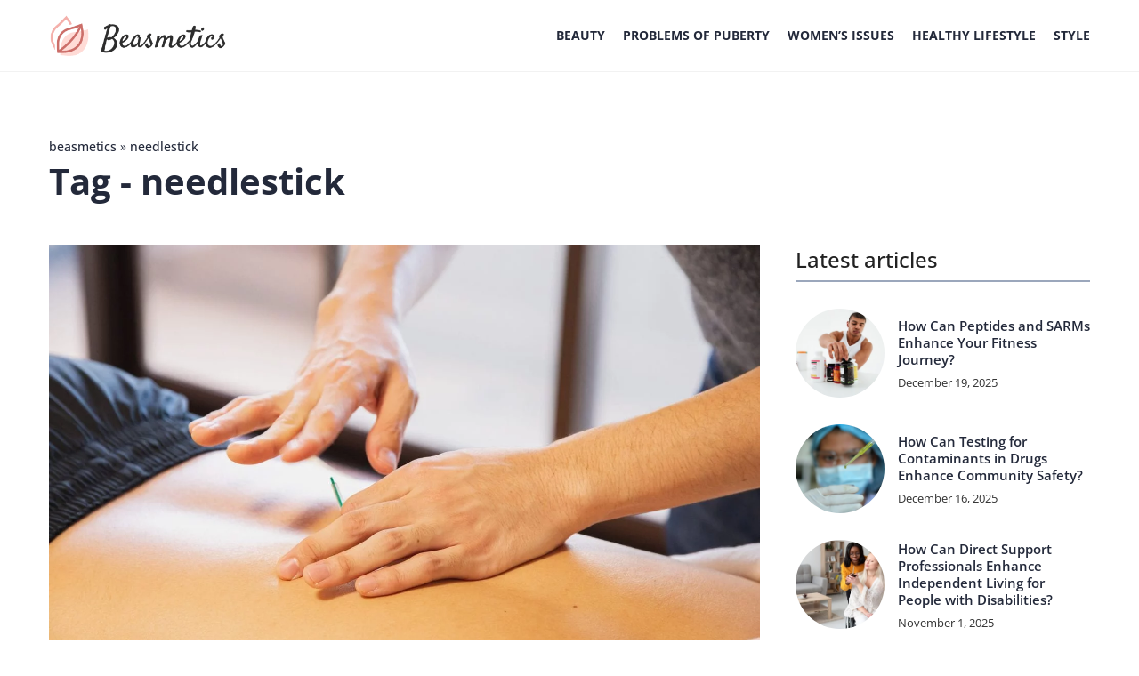

--- FILE ---
content_type: text/html; charset=UTF-8
request_url: https://beasmetics.com/tag/needlestick/
body_size: 12606
content:
<!DOCTYPE html>
<html lang="en">
<head><meta charset="UTF-8"><script>if(navigator.userAgent.match(/MSIE|Internet Explorer/i)||navigator.userAgent.match(/Trident\/7\..*?rv:11/i)){var href=document.location.href;if(!href.match(/[?&]nowprocket/)){if(href.indexOf("?")==-1){if(href.indexOf("#")==-1){document.location.href=href+"?nowprocket=1"}else{document.location.href=href.replace("#","?nowprocket=1#")}}else{if(href.indexOf("#")==-1){document.location.href=href+"&nowprocket=1"}else{document.location.href=href.replace("#","&nowprocket=1#")}}}}</script><script>(()=>{class RocketLazyLoadScripts{constructor(){this.v="1.2.6",this.triggerEvents=["keydown","mousedown","mousemove","touchmove","touchstart","touchend","wheel"],this.userEventHandler=this.t.bind(this),this.touchStartHandler=this.i.bind(this),this.touchMoveHandler=this.o.bind(this),this.touchEndHandler=this.h.bind(this),this.clickHandler=this.u.bind(this),this.interceptedClicks=[],this.interceptedClickListeners=[],this.l(this),window.addEventListener("pageshow",(t=>{this.persisted=t.persisted,this.everythingLoaded&&this.m()})),this.CSPIssue=sessionStorage.getItem("rocketCSPIssue"),document.addEventListener("securitypolicyviolation",(t=>{this.CSPIssue||"script-src-elem"!==t.violatedDirective||"data"!==t.blockedURI||(this.CSPIssue=!0,sessionStorage.setItem("rocketCSPIssue",!0))})),document.addEventListener("DOMContentLoaded",(()=>{this.k()})),this.delayedScripts={normal:[],async:[],defer:[]},this.trash=[],this.allJQueries=[]}p(t){document.hidden?t.t():(this.triggerEvents.forEach((e=>window.addEventListener(e,t.userEventHandler,{passive:!0}))),window.addEventListener("touchstart",t.touchStartHandler,{passive:!0}),window.addEventListener("mousedown",t.touchStartHandler),document.addEventListener("visibilitychange",t.userEventHandler))}_(){this.triggerEvents.forEach((t=>window.removeEventListener(t,this.userEventHandler,{passive:!0}))),document.removeEventListener("visibilitychange",this.userEventHandler)}i(t){"HTML"!==t.target.tagName&&(window.addEventListener("touchend",this.touchEndHandler),window.addEventListener("mouseup",this.touchEndHandler),window.addEventListener("touchmove",this.touchMoveHandler,{passive:!0}),window.addEventListener("mousemove",this.touchMoveHandler),t.target.addEventListener("click",this.clickHandler),this.L(t.target,!0),this.S(t.target,"onclick","rocket-onclick"),this.C())}o(t){window.removeEventListener("touchend",this.touchEndHandler),window.removeEventListener("mouseup",this.touchEndHandler),window.removeEventListener("touchmove",this.touchMoveHandler,{passive:!0}),window.removeEventListener("mousemove",this.touchMoveHandler),t.target.removeEventListener("click",this.clickHandler),this.L(t.target,!1),this.S(t.target,"rocket-onclick","onclick"),this.M()}h(){window.removeEventListener("touchend",this.touchEndHandler),window.removeEventListener("mouseup",this.touchEndHandler),window.removeEventListener("touchmove",this.touchMoveHandler,{passive:!0}),window.removeEventListener("mousemove",this.touchMoveHandler)}u(t){t.target.removeEventListener("click",this.clickHandler),this.L(t.target,!1),this.S(t.target,"rocket-onclick","onclick"),this.interceptedClicks.push(t),t.preventDefault(),t.stopPropagation(),t.stopImmediatePropagation(),this.M()}O(){window.removeEventListener("touchstart",this.touchStartHandler,{passive:!0}),window.removeEventListener("mousedown",this.touchStartHandler),this.interceptedClicks.forEach((t=>{t.target.dispatchEvent(new MouseEvent("click",{view:t.view,bubbles:!0,cancelable:!0}))}))}l(t){EventTarget.prototype.addEventListenerWPRocketBase=EventTarget.prototype.addEventListener,EventTarget.prototype.addEventListener=function(e,i,o){"click"!==e||t.windowLoaded||i===t.clickHandler||t.interceptedClickListeners.push({target:this,func:i,options:o}),(this||window).addEventListenerWPRocketBase(e,i,o)}}L(t,e){this.interceptedClickListeners.forEach((i=>{i.target===t&&(e?t.removeEventListener("click",i.func,i.options):t.addEventListener("click",i.func,i.options))})),t.parentNode!==document.documentElement&&this.L(t.parentNode,e)}D(){return new Promise((t=>{this.P?this.M=t:t()}))}C(){this.P=!0}M(){this.P=!1}S(t,e,i){t.hasAttribute&&t.hasAttribute(e)&&(event.target.setAttribute(i,event.target.getAttribute(e)),event.target.removeAttribute(e))}t(){this._(this),"loading"===document.readyState?document.addEventListener("DOMContentLoaded",this.R.bind(this)):this.R()}k(){let t=[];document.querySelectorAll("script[type=rocketlazyloadscript][data-rocket-src]").forEach((e=>{let i=e.getAttribute("data-rocket-src");if(i&&!i.startsWith("data:")){0===i.indexOf("//")&&(i=location.protocol+i);try{const o=new URL(i).origin;o!==location.origin&&t.push({src:o,crossOrigin:e.crossOrigin||"module"===e.getAttribute("data-rocket-type")})}catch(t){}}})),t=[...new Map(t.map((t=>[JSON.stringify(t),t]))).values()],this.T(t,"preconnect")}async R(){this.lastBreath=Date.now(),this.j(this),this.F(this),this.I(),this.W(),this.q(),await this.A(this.delayedScripts.normal),await this.A(this.delayedScripts.defer),await this.A(this.delayedScripts.async);try{await this.U(),await this.H(this),await this.J()}catch(t){console.error(t)}window.dispatchEvent(new Event("rocket-allScriptsLoaded")),this.everythingLoaded=!0,this.D().then((()=>{this.O()})),this.N()}W(){document.querySelectorAll("script[type=rocketlazyloadscript]").forEach((t=>{t.hasAttribute("data-rocket-src")?t.hasAttribute("async")&&!1!==t.async?this.delayedScripts.async.push(t):t.hasAttribute("defer")&&!1!==t.defer||"module"===t.getAttribute("data-rocket-type")?this.delayedScripts.defer.push(t):this.delayedScripts.normal.push(t):this.delayedScripts.normal.push(t)}))}async B(t){if(await this.G(),!0!==t.noModule||!("noModule"in HTMLScriptElement.prototype))return new Promise((e=>{let i;function o(){(i||t).setAttribute("data-rocket-status","executed"),e()}try{if(navigator.userAgent.indexOf("Firefox/")>0||""===navigator.vendor||this.CSPIssue)i=document.createElement("script"),[...t.attributes].forEach((t=>{let e=t.nodeName;"type"!==e&&("data-rocket-type"===e&&(e="type"),"data-rocket-src"===e&&(e="src"),i.setAttribute(e,t.nodeValue))})),t.text&&(i.text=t.text),i.hasAttribute("src")?(i.addEventListener("load",o),i.addEventListener("error",(function(){i.setAttribute("data-rocket-status","failed-network"),e()})),setTimeout((()=>{i.isConnected||e()}),1)):(i.text=t.text,o()),t.parentNode.replaceChild(i,t);else{const i=t.getAttribute("data-rocket-type"),s=t.getAttribute("data-rocket-src");i?(t.type=i,t.removeAttribute("data-rocket-type")):t.removeAttribute("type"),t.addEventListener("load",o),t.addEventListener("error",(i=>{this.CSPIssue&&i.target.src.startsWith("data:")?(console.log("WPRocket: data-uri blocked by CSP -> fallback"),t.removeAttribute("src"),this.B(t).then(e)):(t.setAttribute("data-rocket-status","failed-network"),e())})),s?(t.removeAttribute("data-rocket-src"),t.src=s):t.src="data:text/javascript;base64,"+window.btoa(unescape(encodeURIComponent(t.text)))}}catch(i){t.setAttribute("data-rocket-status","failed-transform"),e()}}));t.setAttribute("data-rocket-status","skipped")}async A(t){const e=t.shift();return e&&e.isConnected?(await this.B(e),this.A(t)):Promise.resolve()}q(){this.T([...this.delayedScripts.normal,...this.delayedScripts.defer,...this.delayedScripts.async],"preload")}T(t,e){var i=document.createDocumentFragment();t.forEach((t=>{const o=t.getAttribute&&t.getAttribute("data-rocket-src")||t.src;if(o&&!o.startsWith("data:")){const s=document.createElement("link");s.href=o,s.rel=e,"preconnect"!==e&&(s.as="script"),t.getAttribute&&"module"===t.getAttribute("data-rocket-type")&&(s.crossOrigin=!0),t.crossOrigin&&(s.crossOrigin=t.crossOrigin),t.integrity&&(s.integrity=t.integrity),i.appendChild(s),this.trash.push(s)}})),document.head.appendChild(i)}j(t){let e={};function i(i,o){return e[o].eventsToRewrite.indexOf(i)>=0&&!t.everythingLoaded?"rocket-"+i:i}function o(t,o){!function(t){e[t]||(e[t]={originalFunctions:{add:t.addEventListener,remove:t.removeEventListener},eventsToRewrite:[]},t.addEventListener=function(){arguments[0]=i(arguments[0],t),e[t].originalFunctions.add.apply(t,arguments)},t.removeEventListener=function(){arguments[0]=i(arguments[0],t),e[t].originalFunctions.remove.apply(t,arguments)})}(t),e[t].eventsToRewrite.push(o)}function s(e,i){let o=e[i];e[i]=null,Object.defineProperty(e,i,{get:()=>o||function(){},set(s){t.everythingLoaded?o=s:e["rocket"+i]=o=s}})}o(document,"DOMContentLoaded"),o(window,"DOMContentLoaded"),o(window,"load"),o(window,"pageshow"),o(document,"readystatechange"),s(document,"onreadystatechange"),s(window,"onload"),s(window,"onpageshow");try{Object.defineProperty(document,"readyState",{get:()=>t.rocketReadyState,set(e){t.rocketReadyState=e},configurable:!0}),document.readyState="loading"}catch(t){console.log("WPRocket DJE readyState conflict, bypassing")}}F(t){let e;function i(e){return t.everythingLoaded?e:e.split(" ").map((t=>"load"===t||0===t.indexOf("load.")?"rocket-jquery-load":t)).join(" ")}function o(o){function s(t){const e=o.fn[t];o.fn[t]=o.fn.init.prototype[t]=function(){return this[0]===window&&("string"==typeof arguments[0]||arguments[0]instanceof String?arguments[0]=i(arguments[0]):"object"==typeof arguments[0]&&Object.keys(arguments[0]).forEach((t=>{const e=arguments[0][t];delete arguments[0][t],arguments[0][i(t)]=e}))),e.apply(this,arguments),this}}o&&o.fn&&!t.allJQueries.includes(o)&&(o.fn.ready=o.fn.init.prototype.ready=function(e){return t.domReadyFired?e.bind(document)(o):document.addEventListener("rocket-DOMContentLoaded",(()=>e.bind(document)(o))),o([])},s("on"),s("one"),t.allJQueries.push(o)),e=o}o(window.jQuery),Object.defineProperty(window,"jQuery",{get:()=>e,set(t){o(t)}})}async H(t){const e=document.querySelector("script[data-webpack]");e&&(await async function(){return new Promise((t=>{e.addEventListener("load",t),e.addEventListener("error",t)}))}(),await t.K(),await t.H(t))}async U(){this.domReadyFired=!0;try{document.readyState="interactive"}catch(t){}await this.G(),document.dispatchEvent(new Event("rocket-readystatechange")),await this.G(),document.rocketonreadystatechange&&document.rocketonreadystatechange(),await this.G(),document.dispatchEvent(new Event("rocket-DOMContentLoaded")),await this.G(),window.dispatchEvent(new Event("rocket-DOMContentLoaded"))}async J(){try{document.readyState="complete"}catch(t){}await this.G(),document.dispatchEvent(new Event("rocket-readystatechange")),await this.G(),document.rocketonreadystatechange&&document.rocketonreadystatechange(),await this.G(),window.dispatchEvent(new Event("rocket-load")),await this.G(),window.rocketonload&&window.rocketonload(),await this.G(),this.allJQueries.forEach((t=>t(window).trigger("rocket-jquery-load"))),await this.G();const t=new Event("rocket-pageshow");t.persisted=this.persisted,window.dispatchEvent(t),await this.G(),window.rocketonpageshow&&window.rocketonpageshow({persisted:this.persisted}),this.windowLoaded=!0}m(){document.onreadystatechange&&document.onreadystatechange(),window.onload&&window.onload(),window.onpageshow&&window.onpageshow({persisted:this.persisted})}I(){const t=new Map;document.write=document.writeln=function(e){const i=document.currentScript;i||console.error("WPRocket unable to document.write this: "+e);const o=document.createRange(),s=i.parentElement;let n=t.get(i);void 0===n&&(n=i.nextSibling,t.set(i,n));const c=document.createDocumentFragment();o.setStart(c,0),c.appendChild(o.createContextualFragment(e)),s.insertBefore(c,n)}}async G(){Date.now()-this.lastBreath>45&&(await this.K(),this.lastBreath=Date.now())}async K(){return document.hidden?new Promise((t=>setTimeout(t))):new Promise((t=>requestAnimationFrame(t)))}N(){this.trash.forEach((t=>t.remove()))}static run(){const t=new RocketLazyLoadScripts;t.p(t)}}RocketLazyLoadScripts.run()})();</script>	
	
	<meta name="viewport" content="width=device-width, initial-scale=1">
		<meta name='robots' content='noindex, follow' />

	<!-- This site is optimized with the Yoast SEO plugin v23.4 - https://yoast.com/wordpress/plugins/seo/ -->
	<title>needlestick Archives - Beasmetics.com</title>
	<meta property="og:locale" content="en_US" />
	<meta property="og:type" content="article" />
	<meta property="og:title" content="needlestick Archives - Beasmetics.com" />
	<meta property="og:url" content="https://beasmetics.com/tag/needlestick/" />
	<meta property="og:site_name" content="Beasmetics.com" />
	<meta name="twitter:card" content="summary_large_image" />
	<!-- / Yoast SEO plugin. -->


<link rel='dns-prefetch' href='//cdnjs.cloudflare.com' />

<!-- beasmetics.com is managing ads with Advanced Ads 1.54.1 – https://wpadvancedads.com/ --><!--noptimize--><script id="beasm-ready">
			window.advanced_ads_ready=function(e,a){a=a||"complete";var d=function(e){return"interactive"===a?"loading"!==e:"complete"===e};d(document.readyState)?e():document.addEventListener("readystatechange",(function(a){d(a.target.readyState)&&e()}),{once:"interactive"===a})},window.advanced_ads_ready_queue=window.advanced_ads_ready_queue||[];		</script>
		<!--/noptimize--><style id='wp-emoji-styles-inline-css' type='text/css'>

	img.wp-smiley, img.emoji {
		display: inline !important;
		border: none !important;
		box-shadow: none !important;
		height: 1em !important;
		width: 1em !important;
		margin: 0 0.07em !important;
		vertical-align: -0.1em !important;
		background: none !important;
		padding: 0 !important;
	}
</style>
<style id='classic-theme-styles-inline-css' type='text/css'>
/*! This file is auto-generated */
.wp-block-button__link{color:#fff;background-color:#32373c;border-radius:9999px;box-shadow:none;text-decoration:none;padding:calc(.667em + 2px) calc(1.333em + 2px);font-size:1.125em}.wp-block-file__button{background:#32373c;color:#fff;text-decoration:none}
</style>
<style id='global-styles-inline-css' type='text/css'>
:root{--wp--preset--aspect-ratio--square: 1;--wp--preset--aspect-ratio--4-3: 4/3;--wp--preset--aspect-ratio--3-4: 3/4;--wp--preset--aspect-ratio--3-2: 3/2;--wp--preset--aspect-ratio--2-3: 2/3;--wp--preset--aspect-ratio--16-9: 16/9;--wp--preset--aspect-ratio--9-16: 9/16;--wp--preset--color--black: #000000;--wp--preset--color--cyan-bluish-gray: #abb8c3;--wp--preset--color--white: #ffffff;--wp--preset--color--pale-pink: #f78da7;--wp--preset--color--vivid-red: #cf2e2e;--wp--preset--color--luminous-vivid-orange: #ff6900;--wp--preset--color--luminous-vivid-amber: #fcb900;--wp--preset--color--light-green-cyan: #7bdcb5;--wp--preset--color--vivid-green-cyan: #00d084;--wp--preset--color--pale-cyan-blue: #8ed1fc;--wp--preset--color--vivid-cyan-blue: #0693e3;--wp--preset--color--vivid-purple: #9b51e0;--wp--preset--gradient--vivid-cyan-blue-to-vivid-purple: linear-gradient(135deg,rgba(6,147,227,1) 0%,rgb(155,81,224) 100%);--wp--preset--gradient--light-green-cyan-to-vivid-green-cyan: linear-gradient(135deg,rgb(122,220,180) 0%,rgb(0,208,130) 100%);--wp--preset--gradient--luminous-vivid-amber-to-luminous-vivid-orange: linear-gradient(135deg,rgba(252,185,0,1) 0%,rgba(255,105,0,1) 100%);--wp--preset--gradient--luminous-vivid-orange-to-vivid-red: linear-gradient(135deg,rgba(255,105,0,1) 0%,rgb(207,46,46) 100%);--wp--preset--gradient--very-light-gray-to-cyan-bluish-gray: linear-gradient(135deg,rgb(238,238,238) 0%,rgb(169,184,195) 100%);--wp--preset--gradient--cool-to-warm-spectrum: linear-gradient(135deg,rgb(74,234,220) 0%,rgb(151,120,209) 20%,rgb(207,42,186) 40%,rgb(238,44,130) 60%,rgb(251,105,98) 80%,rgb(254,248,76) 100%);--wp--preset--gradient--blush-light-purple: linear-gradient(135deg,rgb(255,206,236) 0%,rgb(152,150,240) 100%);--wp--preset--gradient--blush-bordeaux: linear-gradient(135deg,rgb(254,205,165) 0%,rgb(254,45,45) 50%,rgb(107,0,62) 100%);--wp--preset--gradient--luminous-dusk: linear-gradient(135deg,rgb(255,203,112) 0%,rgb(199,81,192) 50%,rgb(65,88,208) 100%);--wp--preset--gradient--pale-ocean: linear-gradient(135deg,rgb(255,245,203) 0%,rgb(182,227,212) 50%,rgb(51,167,181) 100%);--wp--preset--gradient--electric-grass: linear-gradient(135deg,rgb(202,248,128) 0%,rgb(113,206,126) 100%);--wp--preset--gradient--midnight: linear-gradient(135deg,rgb(2,3,129) 0%,rgb(40,116,252) 100%);--wp--preset--font-size--small: 13px;--wp--preset--font-size--medium: 20px;--wp--preset--font-size--large: 36px;--wp--preset--font-size--x-large: 42px;--wp--preset--spacing--20: 0.44rem;--wp--preset--spacing--30: 0.67rem;--wp--preset--spacing--40: 1rem;--wp--preset--spacing--50: 1.5rem;--wp--preset--spacing--60: 2.25rem;--wp--preset--spacing--70: 3.38rem;--wp--preset--spacing--80: 5.06rem;--wp--preset--shadow--natural: 6px 6px 9px rgba(0, 0, 0, 0.2);--wp--preset--shadow--deep: 12px 12px 50px rgba(0, 0, 0, 0.4);--wp--preset--shadow--sharp: 6px 6px 0px rgba(0, 0, 0, 0.2);--wp--preset--shadow--outlined: 6px 6px 0px -3px rgba(255, 255, 255, 1), 6px 6px rgba(0, 0, 0, 1);--wp--preset--shadow--crisp: 6px 6px 0px rgba(0, 0, 0, 1);}:where(.is-layout-flex){gap: 0.5em;}:where(.is-layout-grid){gap: 0.5em;}body .is-layout-flex{display: flex;}.is-layout-flex{flex-wrap: wrap;align-items: center;}.is-layout-flex > :is(*, div){margin: 0;}body .is-layout-grid{display: grid;}.is-layout-grid > :is(*, div){margin: 0;}:where(.wp-block-columns.is-layout-flex){gap: 2em;}:where(.wp-block-columns.is-layout-grid){gap: 2em;}:where(.wp-block-post-template.is-layout-flex){gap: 1.25em;}:where(.wp-block-post-template.is-layout-grid){gap: 1.25em;}.has-black-color{color: var(--wp--preset--color--black) !important;}.has-cyan-bluish-gray-color{color: var(--wp--preset--color--cyan-bluish-gray) !important;}.has-white-color{color: var(--wp--preset--color--white) !important;}.has-pale-pink-color{color: var(--wp--preset--color--pale-pink) !important;}.has-vivid-red-color{color: var(--wp--preset--color--vivid-red) !important;}.has-luminous-vivid-orange-color{color: var(--wp--preset--color--luminous-vivid-orange) !important;}.has-luminous-vivid-amber-color{color: var(--wp--preset--color--luminous-vivid-amber) !important;}.has-light-green-cyan-color{color: var(--wp--preset--color--light-green-cyan) !important;}.has-vivid-green-cyan-color{color: var(--wp--preset--color--vivid-green-cyan) !important;}.has-pale-cyan-blue-color{color: var(--wp--preset--color--pale-cyan-blue) !important;}.has-vivid-cyan-blue-color{color: var(--wp--preset--color--vivid-cyan-blue) !important;}.has-vivid-purple-color{color: var(--wp--preset--color--vivid-purple) !important;}.has-black-background-color{background-color: var(--wp--preset--color--black) !important;}.has-cyan-bluish-gray-background-color{background-color: var(--wp--preset--color--cyan-bluish-gray) !important;}.has-white-background-color{background-color: var(--wp--preset--color--white) !important;}.has-pale-pink-background-color{background-color: var(--wp--preset--color--pale-pink) !important;}.has-vivid-red-background-color{background-color: var(--wp--preset--color--vivid-red) !important;}.has-luminous-vivid-orange-background-color{background-color: var(--wp--preset--color--luminous-vivid-orange) !important;}.has-luminous-vivid-amber-background-color{background-color: var(--wp--preset--color--luminous-vivid-amber) !important;}.has-light-green-cyan-background-color{background-color: var(--wp--preset--color--light-green-cyan) !important;}.has-vivid-green-cyan-background-color{background-color: var(--wp--preset--color--vivid-green-cyan) !important;}.has-pale-cyan-blue-background-color{background-color: var(--wp--preset--color--pale-cyan-blue) !important;}.has-vivid-cyan-blue-background-color{background-color: var(--wp--preset--color--vivid-cyan-blue) !important;}.has-vivid-purple-background-color{background-color: var(--wp--preset--color--vivid-purple) !important;}.has-black-border-color{border-color: var(--wp--preset--color--black) !important;}.has-cyan-bluish-gray-border-color{border-color: var(--wp--preset--color--cyan-bluish-gray) !important;}.has-white-border-color{border-color: var(--wp--preset--color--white) !important;}.has-pale-pink-border-color{border-color: var(--wp--preset--color--pale-pink) !important;}.has-vivid-red-border-color{border-color: var(--wp--preset--color--vivid-red) !important;}.has-luminous-vivid-orange-border-color{border-color: var(--wp--preset--color--luminous-vivid-orange) !important;}.has-luminous-vivid-amber-border-color{border-color: var(--wp--preset--color--luminous-vivid-amber) !important;}.has-light-green-cyan-border-color{border-color: var(--wp--preset--color--light-green-cyan) !important;}.has-vivid-green-cyan-border-color{border-color: var(--wp--preset--color--vivid-green-cyan) !important;}.has-pale-cyan-blue-border-color{border-color: var(--wp--preset--color--pale-cyan-blue) !important;}.has-vivid-cyan-blue-border-color{border-color: var(--wp--preset--color--vivid-cyan-blue) !important;}.has-vivid-purple-border-color{border-color: var(--wp--preset--color--vivid-purple) !important;}.has-vivid-cyan-blue-to-vivid-purple-gradient-background{background: var(--wp--preset--gradient--vivid-cyan-blue-to-vivid-purple) !important;}.has-light-green-cyan-to-vivid-green-cyan-gradient-background{background: var(--wp--preset--gradient--light-green-cyan-to-vivid-green-cyan) !important;}.has-luminous-vivid-amber-to-luminous-vivid-orange-gradient-background{background: var(--wp--preset--gradient--luminous-vivid-amber-to-luminous-vivid-orange) !important;}.has-luminous-vivid-orange-to-vivid-red-gradient-background{background: var(--wp--preset--gradient--luminous-vivid-orange-to-vivid-red) !important;}.has-very-light-gray-to-cyan-bluish-gray-gradient-background{background: var(--wp--preset--gradient--very-light-gray-to-cyan-bluish-gray) !important;}.has-cool-to-warm-spectrum-gradient-background{background: var(--wp--preset--gradient--cool-to-warm-spectrum) !important;}.has-blush-light-purple-gradient-background{background: var(--wp--preset--gradient--blush-light-purple) !important;}.has-blush-bordeaux-gradient-background{background: var(--wp--preset--gradient--blush-bordeaux) !important;}.has-luminous-dusk-gradient-background{background: var(--wp--preset--gradient--luminous-dusk) !important;}.has-pale-ocean-gradient-background{background: var(--wp--preset--gradient--pale-ocean) !important;}.has-electric-grass-gradient-background{background: var(--wp--preset--gradient--electric-grass) !important;}.has-midnight-gradient-background{background: var(--wp--preset--gradient--midnight) !important;}.has-small-font-size{font-size: var(--wp--preset--font-size--small) !important;}.has-medium-font-size{font-size: var(--wp--preset--font-size--medium) !important;}.has-large-font-size{font-size: var(--wp--preset--font-size--large) !important;}.has-x-large-font-size{font-size: var(--wp--preset--font-size--x-large) !important;}
:where(.wp-block-post-template.is-layout-flex){gap: 1.25em;}:where(.wp-block-post-template.is-layout-grid){gap: 1.25em;}
:where(.wp-block-columns.is-layout-flex){gap: 2em;}:where(.wp-block-columns.is-layout-grid){gap: 2em;}
:root :where(.wp-block-pullquote){font-size: 1.5em;line-height: 1.6;}
</style>
<link data-minify="1" rel='stylesheet' id='mainstyle-css' href='https://beasmetics.com/wp-content/cache/min/1/wp-content/themes/knight-theme/style.css?ver=1726063680' type='text/css' media='all' />
<script type="text/javascript" src="https://beasmetics.com/wp-includes/js/jquery/jquery.min.js?ver=3.7.1" id="jquery-core-js"></script>
<script type="text/javascript" src="https://beasmetics.com/wp-includes/js/jquery/jquery-migrate.min.js?ver=3.4.1" id="jquery-migrate-js" data-rocket-defer defer></script>
<script  type="application/ld+json">
        {
          "@context": "https://schema.org",
          "@type": "BreadcrumbList",
          "itemListElement": [{"@type": "ListItem","position": 1,"name": "beasmetics","item": "https://beasmetics.com" },]
        }
        </script>    <style>
    @font-face {font-family: 'Open Sans';font-style: normal;font-weight: 400;src: url('https://beasmetics.com/wp-content/themes/knight-theme/fonts/OpenSans-Regular.ttf');font-display: swap;}
    @font-face {font-family: 'Open Sans';font-style: normal;font-weight: 500;src: url('https://beasmetics.com/wp-content/themes/knight-theme/fonts/OpenSans-Medium.ttf');font-display: swap;}
    @font-face {font-family: 'Open Sans';font-style: normal;font-weight: 600;src: url('https://beasmetics.com/wp-content/themes/knight-theme/fonts/OpenSans-SemiBold.ttf');font-display: swap;}
    @font-face {font-family: 'Open Sans';font-style: normal;font-weight: 700;src: url('https://beasmetics.com/wp-content/themes/knight-theme/fonts/OpenSans-Bold.ttf');font-display: swap;}
    @font-face {font-family: 'Open Sans';font-style: normal;font-weight: 800;src: url('https://beasmetics.com/wp-content/themes/knight-theme/fonts/OpenSans-ExtraBold.ttf');font-display: swap;}
    
    </style>


<script type="application/ld+json" class="saswp-schema-markup-output">
[{"@context":"https:\/\/schema.org\/","@type":"BreadcrumbList","@id":"https:\/\/beasmetics.com\/tag\/needlestick\/#breadcrumb","itemListElement":[{"@type":"ListItem","position":1,"item":{"@id":"https:\/\/beasmetics.com","name":"Beasmetics.com"}},{"@type":"ListItem","position":2,"item":{"@id":"https:\/\/beasmetics.com\/tag\/needlestick\/","name":"needlestick"}}]}]
</script>

<link rel="icon" href="https://beasmetics.com/wp-content/uploads/2020/10/cropped-Beasmetics-logo-150x150.png" sizes="32x32" />
<link rel="icon" href="https://beasmetics.com/wp-content/uploads/2020/10/cropped-Beasmetics-logo-230x230.png" sizes="192x192" />
<link rel="apple-touch-icon" href="https://beasmetics.com/wp-content/uploads/2020/10/cropped-Beasmetics-logo-230x230.png" />
<meta name="msapplication-TileImage" content="https://beasmetics.com/wp-content/uploads/2020/10/cropped-Beasmetics-logo-300x300.png" />
<noscript><style id="rocket-lazyload-nojs-css">.rll-youtube-player, [data-lazy-src]{display:none !important;}</style></noscript>
	<!-- Global site tag (gtag.js) - Google Analytics -->
<script type="rocketlazyloadscript" async data-rocket-src="https://www.googletagmanager.com/gtag/js?id=G-NN74DCC9P1"></script>
<script type="rocketlazyloadscript">
  window.dataLayer = window.dataLayer || [];
  function gtag(){dataLayer.push(arguments);}
  gtag('js', new Date());

  gtag('config', 'G-NN74DCC9P1');
</script>
</head>

<body class="archive tag tag-needlestick tag-299 aa-prefix-beasm-">


	<header class="k_header">
		<div class="k_conatiner k-flex-between"> 
			<nav id="mainnav" class="mainnav" role="navigation">
				<div class="menu-main-container"><ul id="menu-main" class="menu"><li id="menu-item-4819" class="menu-item menu-item-type-taxonomy menu-item-object-category menu-item-has-children menu-item-4819"><a href="https://beasmetics.com/category/beauty/">Beauty</a>
<ul class="sub-menu">
	<li id="menu-item-4821" class="menu-item menu-item-type-taxonomy menu-item-object-category menu-item-4821"><a href="https://beasmetics.com/category/beauty/beauty-care/">Beauty care</a></li>
	<li id="menu-item-4820" class="menu-item menu-item-type-taxonomy menu-item-object-category menu-item-4820"><a href="https://beasmetics.com/category/beauty/cosmetics/">Cosmetics</a></li>
	<li id="menu-item-4823" class="menu-item menu-item-type-taxonomy menu-item-object-category menu-item-4823"><a href="https://beasmetics.com/category/beauty/diy/">DIY</a></li>
	<li id="menu-item-4822" class="menu-item menu-item-type-taxonomy menu-item-object-category menu-item-4822"><a href="https://beasmetics.com/category/beauty/celebrity-style/">Celebrity style</a></li>
</ul>
</li>
<li id="menu-item-4824" class="menu-item menu-item-type-taxonomy menu-item-object-category menu-item-has-children menu-item-4824"><a href="https://beasmetics.com/category/problems-of-puberty/">Problems of puberty</a>
<ul class="sub-menu">
	<li id="menu-item-4826" class="menu-item menu-item-type-taxonomy menu-item-object-category menu-item-4826"><a href="https://beasmetics.com/category/problems-of-puberty/skin-and-complexion/">Skin and complexion</a></li>
	<li id="menu-item-4825" class="menu-item menu-item-type-taxonomy menu-item-object-category menu-item-4825"><a href="https://beasmetics.com/category/problems-of-puberty/first-cosmetics/">First cosmetics</a></li>
</ul>
</li>
<li id="menu-item-4827" class="menu-item menu-item-type-taxonomy menu-item-object-category menu-item-4827"><a href="https://beasmetics.com/category/womens-issues/">Women&#8217;s issues</a></li>
<li id="menu-item-4828" class="menu-item menu-item-type-taxonomy menu-item-object-category menu-item-has-children menu-item-4828"><a href="https://beasmetics.com/category/healthy-lifestyle/">Healthy lifestyle</a>
<ul class="sub-menu">
	<li id="menu-item-4829" class="menu-item menu-item-type-taxonomy menu-item-object-category menu-item-4829"><a href="https://beasmetics.com/category/healthy-lifestyle/do-you-know/">Did you know&#8230;?</a></li>
	<li id="menu-item-4830" class="menu-item menu-item-type-taxonomy menu-item-object-category menu-item-4830"><a href="https://beasmetics.com/category/healthy-lifestyle/nutrition/">Nutrition</a></li>
	<li id="menu-item-4831" class="menu-item menu-item-type-taxonomy menu-item-object-category menu-item-4831"><a href="https://beasmetics.com/category/healthy-lifestyle/movement/">Movement</a></li>
</ul>
</li>
<li id="menu-item-4832" class="menu-item menu-item-type-taxonomy menu-item-object-category menu-item-has-children menu-item-4832"><a href="https://beasmetics.com/category/style/">Style</a>
<ul class="sub-menu">
	<li id="menu-item-4834" class="menu-item menu-item-type-taxonomy menu-item-object-category menu-item-4834"><a href="https://beasmetics.com/category/style/news/">News</a></li>
	<li id="menu-item-4833" class="menu-item menu-item-type-taxonomy menu-item-object-category menu-item-4833"><a href="https://beasmetics.com/category/style/inspirations/">Inspirations</a></li>
</ul>
</li>
</ul></div>			</nav> 
			<div class="k_logo">
								<a href="https://beasmetics.com/">   
					<img width="702" height="160" src="data:image/svg+xml,%3Csvg%20xmlns='http://www.w3.org/2000/svg'%20viewBox='0%200%20702%20160'%3E%3C/svg%3E" class="logo-main" alt="beasmetics.com" data-lazy-src="https://beasmetics.com/wp-content/uploads/2023/12/Beasmetics-logo.png"><noscript><img width="702" height="160" src="https://beasmetics.com/wp-content/uploads/2023/12/Beasmetics-logo.png" class="logo-main" alt="beasmetics.com"></noscript>	
				</a>
							</div> 	
			<div class="mobile-menu">
				<div id="btn-menu">
					<svg class="ham hamRotate ham8" viewBox="0 0 100 100" width="80" onclick="this.classList.toggle('active')">
						<path class="line top" d="m 30,33 h 40 c 3.722839,0 7.5,3.126468 7.5,8.578427 0,5.451959 -2.727029,8.421573 -7.5,8.421573 h -20" />
						<path class="line middle"d="m 30,50 h 40" />
						<path class="line bottom" d="m 70,67 h -40 c 0,0 -7.5,-0.802118 -7.5,-8.365747 0,-7.563629 7.5,-8.634253 7.5,-8.634253 h 20" />
					</svg>
				</div>
			</div>
		</div> 
	</header>



<section class="k_post_section k-pt-7 k-pb-7 k-pt-5-m k-pb-5-m">
	<div class="k_conatiner k_conatiner-col">
		<div class="k_col-10 k-flex k-mb-5">
				<ul id="breadcrumbs" class="k_breadcrumbs"><li class="item-home"><a class="bread-link bread-home" href="https://beasmetics.com" title="beasmetics">beasmetics</a></li><li class="separator separator-home"> &#187; </li><li data-id="12" class="item-current item-tag-299 item-tag-needlestick"><strong class="bread-current bread-tag-299 bread-tag-needlestick">needlestick</strong></li></ul>				<h1 class="k_page_h1">
				<span class="k_relative">Tag - needlestick</span>	
				</h1>
		</div>
		<div class="k_col-7 k_blog-post-full k-flex k-flex-between k-flex-v-start k-gap-30">
			
			
															<div class="k_post-item">
													<div class="k_post-image">
								<a class="k-flex" href="https://beasmetics.com/acupuncture-what-is-it-and-why-should-you-use-it/" rel="nofollow"><img width="1386" height="924" src="data:image/svg+xml,%3Csvg%20xmlns='http://www.w3.org/2000/svg'%20viewBox='0%200%201386%20924'%3E%3C/svg%3E" class="attachment-full size-full wp-post-image" alt="Acupuncture &#8211; what is it and why should you use it?" decoding="async" fetchpriority="high" data-lazy-src="https://beasmetics.com/wp-content/uploads/2021/11/pexels-ryutaro-tsukata-5473184-scaled.jpg" /><noscript><img width="1386" height="924" src="https://beasmetics.com/wp-content/uploads/2021/11/pexels-ryutaro-tsukata-5473184-scaled.jpg" class="attachment-full size-full wp-post-image" alt="Acupuncture &#8211; what is it and why should you use it?" decoding="async" fetchpriority="high" /></noscript></a>     
							</div>
												<div class="k_post-content k-flex">
							<div class="k_post-title "><a class="k_weight-semibold" href="https://beasmetics.com/acupuncture-what-is-it-and-why-should-you-use-it/"> Acupuncture &#8211; what is it and why should you use it?</a></div>
							<div class="k_post-excerpt k-mt-1 k-second-color k-flex"> <p>Are you struggling with a severe migraine or perhaps back pain? Instead of torturing your body with medications, you can benefit from the medical practice of acupuncture. What exactly does it consist of?</p>
</div>
							<div class="k_post-date k-flex k-mt-1"><time>November 17, 2021</time></div>
						</div>
					</div>	
								
			
		</div>
		<div class="k_col-3 k-mt-5-m k-flex k-gap-50 k-flex-v-start">
			
			<div class="k_blog-post-recent k-flex">
				<div class="k_blog-post-recent-title k-third-color k_subtitle-24">Latest articles</div>
				<div class="k_recent-post k-flex"><div class="k_recent-item k-flex k-mt-3"><div class="k_post-image"><a class="k-flex" href="https://beasmetics.com/how-can-peptides-and-sarms-enhance-your-fitness-journey/" rel="nofollow"><img width="626" height="417" src="data:image/svg+xml,%3Csvg%20xmlns='http://www.w3.org/2000/svg'%20viewBox='0%200%20626%20417'%3E%3C/svg%3E" alt="How Can Peptides and SARMs Enhance Your Fitness Journey?" data-lazy-src="https://beasmetics.com/wp-content/uploads/2025/12/sportsman-standing-white-wall-holding-vitamins_171337-15334.jpg"><noscript><img width="626" height="417" src="https://beasmetics.com/wp-content/uploads/2025/12/sportsman-standing-white-wall-holding-vitamins_171337-15334.jpg" alt="How Can Peptides and SARMs Enhance Your Fitness Journey?" loading="lazy"></noscript></a></div><div class="k_post-content"><a class="k_post-title" href="https://beasmetics.com/how-can-peptides-and-sarms-enhance-your-fitness-journey/">How Can Peptides and SARMs Enhance Your Fitness Journey?</a><div class="k_post-date"><time>December 19, 2025</time></div></div></div><div class="k_recent-item k-flex k-mt-3"><div class="k_post-image"><a class="k-flex" href="https://beasmetics.com/how-can-testing-for-contaminants-in-drugs-enhance-community-safety/" rel="nofollow"><img width="626" height="417" src="data:image/svg+xml,%3Csvg%20xmlns='http://www.w3.org/2000/svg'%20viewBox='0%200%20626%20417'%3E%3C/svg%3E" alt="How Can Testing for Contaminants in Drugs Enhance Community Safety?" data-lazy-src="https://beasmetics.com/wp-content/uploads/2025/12/researching-laboratory_1384-65.jpg"><noscript><img width="626" height="417" src="https://beasmetics.com/wp-content/uploads/2025/12/researching-laboratory_1384-65.jpg" alt="How Can Testing for Contaminants in Drugs Enhance Community Safety?" loading="lazy"></noscript></a></div><div class="k_post-content"><a class="k_post-title" href="https://beasmetics.com/how-can-testing-for-contaminants-in-drugs-enhance-community-safety/">How Can Testing for Contaminants in Drugs Enhance Community Safety?</a><div class="k_post-date"><time>December 16, 2025</time></div></div></div><div class="k_recent-item k-flex k-mt-3"><div class="k_post-image"><a class="k-flex" href="https://beasmetics.com/how-can-direct-support-professionals-enhance-independent-living-for-people-with-disabilities/" rel="nofollow"><img width="626" height="417" src="data:image/svg+xml,%3Csvg%20xmlns='http://www.w3.org/2000/svg'%20viewBox='0%200%20626%20417'%3E%3C/svg%3E" alt="How Can Direct Support Professionals Enhance Independent Living for People with Disabilities?" data-lazy-src="https://beasmetics.com/wp-content/uploads/2025/11/medium-shot-friend-surprising-woman_23-2149315323.jpg"><noscript><img width="626" height="417" src="https://beasmetics.com/wp-content/uploads/2025/11/medium-shot-friend-surprising-woman_23-2149315323.jpg" alt="How Can Direct Support Professionals Enhance Independent Living for People with Disabilities?" loading="lazy"></noscript></a></div><div class="k_post-content"><a class="k_post-title" href="https://beasmetics.com/how-can-direct-support-professionals-enhance-independent-living-for-people-with-disabilities/">How Can Direct Support Professionals Enhance Independent Living for People with Disabilities?</a><div class="k_post-date"><time>November 1, 2025</time></div></div></div><div class="k_recent-item k-flex k-mt-3"><div class="k_post-image"><a class="k-flex" href="https://beasmetics.com/enhancing-your-smile-with-modern-cosmetic-dentistry-techniques/" rel="nofollow"><img width="626" height="417" src="data:image/svg+xml,%3Csvg%20xmlns='http://www.w3.org/2000/svg'%20viewBox='0%200%20626%20417'%3E%3C/svg%3E" alt="Enhancing Your Smile with Modern Cosmetic Dentistry Techniques" data-lazy-src="https://beasmetics.com/wp-content/uploads/2025/10/beauty-care-caries-canal-background_1303-1856.jpg"><noscript><img width="626" height="417" src="https://beasmetics.com/wp-content/uploads/2025/10/beauty-care-caries-canal-background_1303-1856.jpg" alt="Enhancing Your Smile with Modern Cosmetic Dentistry Techniques" loading="lazy"></noscript></a></div><div class="k_post-content"><a class="k_post-title" href="https://beasmetics.com/enhancing-your-smile-with-modern-cosmetic-dentistry-techniques/">Enhancing Your Smile with Modern Cosmetic Dentistry Techniques</a><div class="k_post-date"><time>October 3, 2025</time></div></div></div></div>	
			</div>
			<div class="k_search-form k-flex">
	<form  class="k-flex" method="get" action="https://beasmetics.com/">
		<input class="k_search-input" type="text" name="s" placeholder="Search" value="">
		<button class="k_search-btn" type="submit" aria-label="Search"></button>
	</form>
</div>
			

						
						<div class="k_blog-tags">
				<div class="k_blog-tags-title k-third-color k_subtitle-24">Tags</div>
				<ul class="k-flex">
					<li class="tag_item"><a href="https://beasmetics.com/tag/care/" rel="nofollow" data-tag-count="2">care</a></li><li class="tag_item"><a href="https://beasmetics.com/tag/nutritional-supplements/" rel="nofollow" data-tag-count="2">nutritional supplements</a></li><li class="tag_item"><a href="https://beasmetics.com/tag/teeth/" rel="nofollow" data-tag-count="2">teeth</a></li><li class="tag_item"><a href="https://beasmetics.com/tag/capsule-closet/" rel="nofollow" data-tag-count="2">capsule closet</a></li><li class="tag_item"><a href="https://beasmetics.com/tag/sound-sleep/" rel="nofollow" data-tag-count="5">sound sleep</a></li><li class="tag_item"><a href="https://beasmetics.com/tag/honey/" rel="nofollow" data-tag-count="2">honey</a></li><li class="tag_item"><a href="https://beasmetics.com/tag/nails/" rel="nofollow" data-tag-count="3">nails</a></li><li class="tag_item"><a href="https://beasmetics.com/tag/face-cosmetics/" rel="nofollow" data-tag-count="2">face cosmetics</a></li><li class="tag_item"><a href="https://beasmetics.com/tag/cosmetics/" rel="nofollow" data-tag-count="3">cosmetics</a></li><li class="tag_item"><a href="https://beasmetics.com/tag/seo/" rel="nofollow" data-tag-count="2">seo</a></li>				</ul>
			</div>
						
			<div class="k_blog-cat-post k-gap-30 k-flex k-sticky">
				<div class="k-cat-name k-flex k-third-color k_subtitle-24">Recommended articles</div><div class="k_post-cat-sidebar k-flex k_relative"><div class="k_post-image k-flex k-mb-15"><a class="k-flex" href="https://beasmetics.com/what-does-regular-running-give-us-we-remind-you-the-advantages-of-jogging-and-tell-you-where-to-start/" rel="nofollow"><img width="1349" height="924" src="data:image/svg+xml,%3Csvg%20xmlns='http://www.w3.org/2000/svg'%20viewBox='0%200%201349%20924'%3E%3C/svg%3E" class="attachment-full size-full wp-post-image" alt="What does regular running give us? We remind you the advantages of jogging and tell you where to start" decoding="async" data-lazy-src="https://beasmetics.com/wp-content/uploads/2021/12/kate-trifo-jf_YIwWKg8Q-unsplash.jpg" /><noscript><img width="1349" height="924" src="https://beasmetics.com/wp-content/uploads/2021/12/kate-trifo-jf_YIwWKg8Q-unsplash.jpg" class="attachment-full size-full wp-post-image" alt="What does regular running give us? We remind you the advantages of jogging and tell you where to start" decoding="async" /></noscript></a><div class="k_post-category"><span class="k-color-healthy-lifestyle">Healthy lifestyle</span><span class="k-color-movement">Movement</span></div></div><div class="k_post-content"><a class="k_post-title" href="https://beasmetics.com/what-does-regular-running-give-us-we-remind-you-the-advantages-of-jogging-and-tell-you-where-to-start/">What does regular running give us? We remind you the advantages of jogging and tell you where to start</a><div class="k_post-date k-mt-1"><time>December 3, 2021</time></div></div></div><div class="k_post-cat-sidebar k-flex k_relative"><div class="k_post-image k-flex k-mb-15"><a class="k-flex" href="https://beasmetics.com/why-should-people-with-acne-prone-skin-be-wary-of-mattifying-products/" rel="nofollow"><img width="1283" height="924" src="data:image/svg+xml,%3Csvg%20xmlns='http://www.w3.org/2000/svg'%20viewBox='0%200%201283%20924'%3E%3C/svg%3E" class="attachment-full size-full wp-post-image" alt="Why should people with acne-prone skin be wary of mattifying products?" decoding="async" data-lazy-src="https://beasmetics.com/wp-content/uploads/2022/08/raphael-lovaski-DEuob2v77wI-unsplash.jpg" /><noscript><img width="1283" height="924" src="https://beasmetics.com/wp-content/uploads/2022/08/raphael-lovaski-DEuob2v77wI-unsplash.jpg" class="attachment-full size-full wp-post-image" alt="Why should people with acne-prone skin be wary of mattifying products?" decoding="async" /></noscript></a><div class="k_post-category"><span class="k-color-first-cosmetics">First cosmetics</span><span class="k-color-problems-of-puberty">Problems of puberty</span></div></div><div class="k_post-content"><a class="k_post-title" href="https://beasmetics.com/why-should-people-with-acne-prone-skin-be-wary-of-mattifying-products/">Why should people with acne-prone skin be wary of mattifying products?</a><div class="k_post-date k-mt-1"><time>August 30, 2022</time></div></div></div>			</div>
			
		</div>
		<div class="k_col-10 k-flex" ></div>
	</div> 
</section>





<footer>	
<section id="knight-widget" class="k-mb-5"><div class="k_conatiner k_conatiner-col k-flex-v-start k-gap-50-30"><div class="knight-widget-item k_col-2 k-flex"><div id="text-2" class="knight-widget widget_text">			<div class="textwidget"><div class="k-flex k-mb-2 k-footer-logo"><img width="702" height="160" decoding="async" src="data:image/svg+xml,%3Csvg%20xmlns='http://www.w3.org/2000/svg'%20viewBox='0%200%20702%20160'%3E%3C/svg%3E" alt="beasmetics.com" data-lazy-src="https://beasmetics.com/wp-content/uploads/2023/12/Beasmetics-logo-biale.png" /><noscript><img width="702" height="160" decoding="async" src="https://beasmetics.com/wp-content/uploads/2023/12/Beasmetics-logo-biale.png" alt="beasmetics.com" /></noscript></div>

</div>
		</div></div><div class="knight-widget-item k_col-2 k-flex"><div id="nav_menu-2" class="knight-widget widget_nav_menu"><div class="knight-widget-title">Navigation</div><div class="menu-navigation-container"><ul id="menu-navigation" class="menu"><li id="menu-item-8260" class="menu-item menu-item-type-post_type menu-item-object-page menu-item-8260"><a href="https://beasmetics.com/privacy-policy/">Privacy Policy</a></li>
<li id="menu-item-8261" class="menu-item menu-item-type-post_type menu-item-object-page menu-item-8261"><a href="https://beasmetics.com/contact/">Contact</a></li>
</ul></div></div></div><div class="knight-widget-item k_col-2 k-flex"><div id="nav_menu-3" class="knight-widget widget_nav_menu"><div class="knight-widget-title">Categories</div><div class="menu-categories-container"><ul id="menu-categories" class="menu"><li id="menu-item-8262" class="menu-item menu-item-type-taxonomy menu-item-object-category menu-item-8262"><a href="https://beasmetics.com/category/beauty/">Beauty</a></li>
<li id="menu-item-8263" class="menu-item menu-item-type-taxonomy menu-item-object-category menu-item-8263"><a href="https://beasmetics.com/category/problems-of-puberty/">Problems of puberty</a></li>
<li id="menu-item-8264" class="menu-item menu-item-type-taxonomy menu-item-object-category menu-item-8264"><a href="https://beasmetics.com/category/womens-issues/">Women&#8217;s issues</a></li>
<li id="menu-item-8265" class="menu-item menu-item-type-taxonomy menu-item-object-category menu-item-8265"><a href="https://beasmetics.com/category/healthy-lifestyle/">Healthy lifestyle</a></li>
<li id="menu-item-8266" class="menu-item menu-item-type-taxonomy menu-item-object-category menu-item-8266"><a href="https://beasmetics.com/category/style/">Style</a></li>
</ul></div></div></div><div class="knight-widget-item k_col-33 k-flex"><div class="knight-widget-title">Popular articles</div><div class="k_recent-post k-flex"><div class="k_recent-item k-flex k-mt-3"><div class="k_post-image"><a class="k-flex" href="https://beasmetics.com/benefits-of-a-tampon/" rel="nofollow"><img width="1418" height="924" src="data:image/svg+xml,%3Csvg%20xmlns='http://www.w3.org/2000/svg'%20viewBox='0%200%201418%20924'%3E%3C/svg%3E" alt="Benefits of a tampon" data-lazy-src="https://beasmetics.com/wp-content/uploads/2023/02/natracare-enfqYkECJbI-unsplash.jpg"><noscript><img width="1418" height="924" src="https://beasmetics.com/wp-content/uploads/2023/02/natracare-enfqYkECJbI-unsplash.jpg" alt="Benefits of a tampon" loading="lazy"></noscript></a></div><div class="k_post-content"><a class="k_post-title" href="https://beasmetics.com/benefits-of-a-tampon/">Benefits of a tampon</a><div class="k_post-date"><time>February 14, 2023</time></div></div></div><div class="k_recent-item k-flex k-mt-3"><div class="k_post-image"><a class="k-flex" href="https://beasmetics.com/4-ideas-for-styling-sneakers/" rel="nofollow"><img width="1413" height="924" src="data:image/svg+xml,%3Csvg%20xmlns='http://www.w3.org/2000/svg'%20viewBox='0%200%201413%20924'%3E%3C/svg%3E" alt="4 ideas for styling sneakers" data-lazy-src="https://beasmetics.com/wp-content/uploads/2021/06/GettyImages-1317437055.jpg"><noscript><img width="1413" height="924" src="https://beasmetics.com/wp-content/uploads/2021/06/GettyImages-1317437055.jpg" alt="4 ideas for styling sneakers" loading="lazy"></noscript></a></div><div class="k_post-content"><a class="k_post-title" href="https://beasmetics.com/4-ideas-for-styling-sneakers/">4 ideas for styling sneakers</a><div class="k_post-date"><time>June 2, 2021</time></div></div></div></div></div></div></section><section id="knight-after-widget"><div class="k_conatiner"><div id="text-3" class="knight-widget widget_text">			<div class="textwidget"><p class="k-color-a7a k_subtitle-14">beasmetics.com © 2023. All rights reserved.
</p>
<p class="k-color-a7a k_subtitle-14">We use cookies on our website. Using the website without changing the cookie settings means that they will be placed on your terminal equipment. You can change the settings at any time. More details on the <a href="https://beasmetics.com/privacy-policy/" rel="nofollow">Privacy Policy</a> page.</p>
</div>
		</div></div></section>
</footer>


        
    <script data-minify="1" type="text/javascript" src="https://beasmetics.com/wp-content/cache/min/1/ajax/libs/jquery-validate/1.19.0/jquery.validate.min.js?ver=1726063680" data-rocket-defer defer></script>
    <script type="rocketlazyloadscript" data-rocket-type="text/javascript">
     jQuery(document).ready(function($) {
        $('#commentform').validate({
            rules: {
                author: {
                    required: true,
                    minlength: 2
                },

                email: {
                    required: true,
                    email: true
                },

                comment: {
                    required: true,
                    minlength: 20
                }
                
            },

            messages: {
                author: "Please enter your name.",
                email: "Please enter your email address.",
                comment: "Please enter a comment."
                
            },

            errorElement: "div",
            errorPlacement: function(error, element) {
                element.after(error);
            }

        });
    });    
    </script>
    <script data-minify="1" type="text/javascript" src="https://beasmetics.com/wp-content/cache/min/1/wp-content/themes/knight-theme/js/knight-script.js?ver=1726063680" id="scripts-js"></script>
<script type="text/javascript" src="https://beasmetics.com/wp-content/themes/knight-theme/js/slick.min.js?ver=1.0" id="slick-js" data-rocket-defer defer></script>
<script data-minify="1" type="text/javascript" src="https://beasmetics.com/wp-content/cache/min/1/ajax/libs/jquery-autocomplete/1.0.7/jquery.auto-complete.min.js?ver=1726063680" id="jquery-auto-complete-js" data-rocket-defer defer></script>
<script type="text/javascript" id="global-js-extra">
/* <![CDATA[ */
var global = {"ajax":"https:\/\/beasmetics.com\/wp-admin\/admin-ajax.php"};
/* ]]> */
</script>
<script data-minify="1" type="text/javascript" src="https://beasmetics.com/wp-content/cache/min/1/wp-content/themes/knight-theme/js/global.js?ver=1726063680" id="global-js" data-rocket-defer defer></script>
<!--noptimize--><script type="rocketlazyloadscript">!function(){window.advanced_ads_ready_queue=window.advanced_ads_ready_queue||[],advanced_ads_ready_queue.push=window.advanced_ads_ready;for(var d=0,a=advanced_ads_ready_queue.length;d<a;d++)advanced_ads_ready(advanced_ads_ready_queue[d])}();</script><!--/noptimize--><script>window.lazyLoadOptions=[{elements_selector:"img[data-lazy-src],.rocket-lazyload,iframe[data-lazy-src]",data_src:"lazy-src",data_srcset:"lazy-srcset",data_sizes:"lazy-sizes",class_loading:"lazyloading",class_loaded:"lazyloaded",threshold:300,callback_loaded:function(element){if(element.tagName==="IFRAME"&&element.dataset.rocketLazyload=="fitvidscompatible"){if(element.classList.contains("lazyloaded")){if(typeof window.jQuery!="undefined"){if(jQuery.fn.fitVids){jQuery(element).parent().fitVids()}}}}}},{elements_selector:".rocket-lazyload",data_src:"lazy-src",data_srcset:"lazy-srcset",data_sizes:"lazy-sizes",class_loading:"lazyloading",class_loaded:"lazyloaded",threshold:300,}];window.addEventListener('LazyLoad::Initialized',function(e){var lazyLoadInstance=e.detail.instance;if(window.MutationObserver){var observer=new MutationObserver(function(mutations){var image_count=0;var iframe_count=0;var rocketlazy_count=0;mutations.forEach(function(mutation){for(var i=0;i<mutation.addedNodes.length;i++){if(typeof mutation.addedNodes[i].getElementsByTagName!=='function'){continue}
if(typeof mutation.addedNodes[i].getElementsByClassName!=='function'){continue}
images=mutation.addedNodes[i].getElementsByTagName('img');is_image=mutation.addedNodes[i].tagName=="IMG";iframes=mutation.addedNodes[i].getElementsByTagName('iframe');is_iframe=mutation.addedNodes[i].tagName=="IFRAME";rocket_lazy=mutation.addedNodes[i].getElementsByClassName('rocket-lazyload');image_count+=images.length;iframe_count+=iframes.length;rocketlazy_count+=rocket_lazy.length;if(is_image){image_count+=1}
if(is_iframe){iframe_count+=1}}});if(image_count>0||iframe_count>0||rocketlazy_count>0){lazyLoadInstance.update()}});var b=document.getElementsByTagName("body")[0];var config={childList:!0,subtree:!0};observer.observe(b,config)}},!1)</script><script data-no-minify="1" async src="https://beasmetics.com/wp-content/plugins/wp-rocket/assets/js/lazyload/17.8.3/lazyload.min.js"></script><script>var rocket_beacon_data = {"ajax_url":"https:\/\/beasmetics.com\/wp-admin\/admin-ajax.php","nonce":"3b2c0f3b84","url":"https:\/\/beasmetics.com\/tag\/needlestick","is_mobile":false,"width_threshold":1600,"height_threshold":700,"delay":500,"debug":null,"status":{"atf":true},"elements":"img, video, picture, p, main, div, li, svg, section, header, span"}</script><script data-name="wpr-wpr-beacon" src='https://beasmetics.com/wp-content/plugins/wp-rocket/assets/js/wpr-beacon.min.js' async></script><script defer src="https://static.cloudflareinsights.com/beacon.min.js/vcd15cbe7772f49c399c6a5babf22c1241717689176015" integrity="sha512-ZpsOmlRQV6y907TI0dKBHq9Md29nnaEIPlkf84rnaERnq6zvWvPUqr2ft8M1aS28oN72PdrCzSjY4U6VaAw1EQ==" data-cf-beacon='{"version":"2024.11.0","token":"9d99b29ab56e48159d5a4f9448ab6f81","r":1,"server_timing":{"name":{"cfCacheStatus":true,"cfEdge":true,"cfExtPri":true,"cfL4":true,"cfOrigin":true,"cfSpeedBrain":true},"location_startswith":null}}' crossorigin="anonymous"></script>
</body>
</html>

<!-- This website is like a Rocket, isn't it? Performance optimized by WP Rocket. Learn more: https://wp-rocket.me - Debug: cached@1768935022 -->